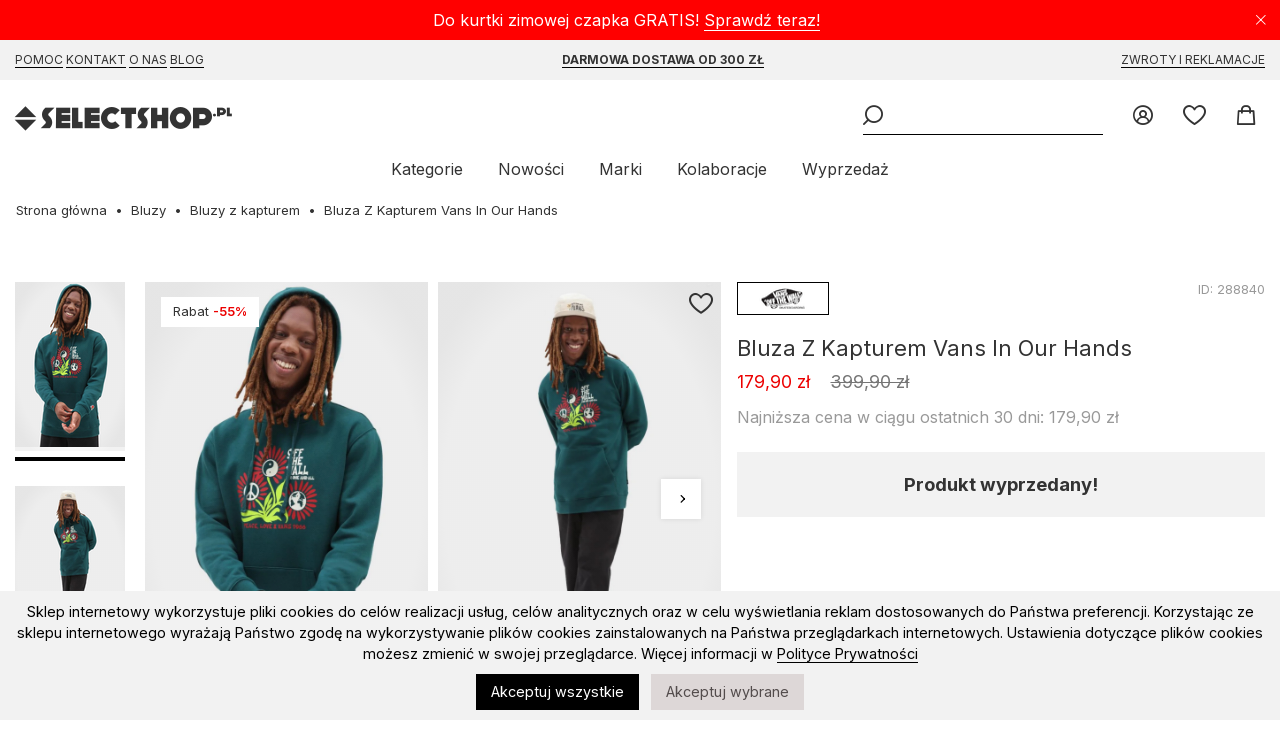

--- FILE ---
content_type: text/html; charset=UTF-8
request_url: https://selectshop.pl/bluza-kaptur-vans-in-our-hands-green-vn0000c160q1
body_size: 10611
content:
<!DOCTYPE html><html lang="pl"><head><title>Bluza Z Kapturem Vans In Our Hands Green VN0000C160Q1 </title><base href="https://selectshop.pl/" /><meta http-equiv="Content-Type" content="text/html; charset=utf-8" /><meta content="index,follow" name="Robots" /><meta http-equiv="Pragma" content="no-cache" /><meta http-equiv="Cache-Control" content="no-cache" /> <meta content="pl" name="Language" /> <link rel="manifest" href="manifest.json" /> <link rel="apple-touch-icon" href="/modpub/_ss/_layout/favicon192.png" /><meta name="keywords" content="Bluza Z Kapturem Vans In Our Hands selectshop.pl Vans" /><meta name="description" content=" Bluza Z Kapturem Vans In Our Hands Green VN0000C160Q1 w selectshop.pl. Najnowsze kolekcje od Nike Sb, Vans, Palto, Carhartt, Kamuflage, Hills, 2005. Duże wyprzedaże. Szybka wysyłka." /> <meta name="viewport" content="width=device-width,initial-scale=1,maximum-scale=5" /> <meta name="theme-color" content="#F2F2F2" /><link rel="canonical" href="https://selectshop.pl/bluza-kaptur-vans-in-our-hands-green-vn0000c160q1" /> <meta property="og:title" content="Bluza Z Kapturem Vans In Our Hands Green VN0000C160Q1" /> <meta property="og:image" content="https://selectshop.pl/modpub/_ss/product/small/102022/288840-ca5ef5.jpg" /> <meta property="og:description" content=" Bluza Z Kapturem Vans In Our Hands Green VN0000C160Q1 w selectshop.pl. Najnowsze kolekcje od Nike Sb, Vans, Palto, Carhartt, Kamuflage, Hills, 2005. Duże wyprzedaże. Szybka wysyłka." /><link rel="search" type="application/opensearchdescription+xml" href="osdd.xml" /> <link rel="icon" href="/modpub/_ss/_layout/favicon.svg" type="image/svg+xml"> <!-- styles (css) --> <link rel="preload" href="/modpub/_ss/_layout/fonts/icomoon.ttf?26" as="font" crossorigin="anonymous" /> <link rel="preconnect" href="https://fonts.gstatic.com" crossorigin /> <link rel="preload" as="style" href="https://fonts.googleapis.com/css2?family=Inter:wght@400;600;700;900&display=swap" /> <link rel="stylesheet" href="https://fonts.googleapis.com/css2?family=Inter:wght@400;600;700;900&display=swap" media="print" onload="this.media='all'" /> <link rel="stylesheet" type="text/css" href="/modpub/_ss/_layout/cache/87c2fdd4e5f5dcf88f89f5035bcfbc83.css?1768961389" defer /> <!-- javascripts (js) --><script type="text/javascript" src="/modpub/_ss/_layout/cache/d3d5825fb94e3a1dc977964b68b88500.js?1768961389" async="async" charset="utf-8"></script> <!-- Google Tag Manager --><script type="text/javascript">/* <![CDATA[ */ (function(w,d,s,l,i){w[l]=w[l]||[];w[l].push({'gtm.start': new Date().getTime(),event:'gtm.js'});var f=d.getElementsByTagName(s)[0], j=d.createElement(s),dl=l!='dataLayer'?'&l='+l:'';j.async=true;j.src= 'https://www.googletagmanager.com/gtm.js?id='+i+dl;f.parentNode.insertBefore(j,f); })(window,document,'script','dataLayer','GTM-P2TPRQ6');
/* ]]> */</script> <!-- End Google Tag Manager --> <script type="text/javascript">/* <![CDATA[ */
(function() { var _qS = document.createElement('script'); _qS.type = 'text/javascript'; _qS.async = true; _qS.src = 'https://qjs.quartic.pl/qjs/e8a2d2ff4a3b47e2.js'; (document.getElementsByTagName('head')[0]||document.getElementsByTagName('body')[0]).appendChild(_qS);
})();
/* ]]> */</script> </head><body class="lang-pl" data-inactivity="2202f" x-data="body()" x-spread="body"> <!-- Google Tag Manager (noscript) --> <noscript><iframe src="https://www.googletagmanager.com/ns.html?id=GTM-P2TPRQ6" height="0" width="0" style="display:none;visibility:hidden"></iframe></noscript> <!-- End Google Tag Manager (noscript) --> <div class="bottom-bar bottom-notice" x-data="cookies()" x-spread="container" x-cloak> <p>Sklep internetowy wykorzystuje pliki cookies do celów realizacji usług, celów analitycznych oraz w celu wyświetlania reklam dostosowanych do Państwa preferencji. Korzystając ze sklepu internetowego wyrażają Państwo zgodę na wykorzystywanie plików cookies zainstalowanych na Państwa przeglądarkach internetowych. Ustawienia dotyczące plików cookies możesz zmienić w swojej przeglądarce. Więcej informacji w <a href="https://selectshop.pl/strona/polityka-prywatnosci"> Polityce Prywatności </a></p> <button id="btn-accept-all" x-on:click.stop="accept('all', $dispatch)" class="cookie-consent-button btn-success">Akceptuj wszystkie</button> <button id="btn-accept-some" x-on:click.stop="accept('some', $dispatch)" class="cookie-consent-button btn-outline">Akceptuj wybrane</button> <!-- <button id="btn-reject-all" x-on:click.stop="accept('none', $dispatch)" class="cookie-consent-button btn-grayscale">Odrzuć wszystkie</button> --> <div class="cookie-consent-options" x-show="options"> <label><input id="consent-necessary" x-model="settings.necessary" type="checkbox" value="Wymagane" disabled>Wymagane</label> <label><input id="consent-analytics" x-model="settings.analytics" type="checkbox" value="Analityka">Analityka</label> <label><input id="consent-preferences" x-model="settings.preferences" type="checkbox" value="Ustawienia">Ustawienia</label> <label><input id="consent-marketing" x-model="settings.marketing" type="checkbox" value="Marketing">Marketing</label> </div> </div> <header x-data="header()" x-spread="header" x-init="init($dispatch)"> <div class="top-bar top-notice" x-data="notification('n_f2952a3a7c52b46a1634f7a33516e2e8')" x-spread="container"> <a class="icon-close" x-spread="close"><span>Close</span></a> <p>Do kurtki zimowej czapka GRATIS! <a href="https://selectshop.pl/strona/czapka-gratis">Sprawdź teraz!</a></p> </div> <div class="top-bar top-links"> <div class="inner"> <p><a href="/strona/pomoc/jak-kupowac">Pomoc</a> <a href="/strona/kontakt">Kontakt</a> <a href="/strona/onas">O Nas</a> <a href="/strona/select-blog"> Blog</a></p><p><a href="/strona/pomoc/wysylka"><strong>Darmowa dostawa od 300 zł</strong></a></p><p><a href="/strona/pomoc/zwroty-reklamacje">Zwroty i reklamacje</a></p> </div> </div> <div class="inner"> <p class="header"><a title="skateshop internetowy" href="https://selectshop.pl/" class="icon-selectshop"><span>mega skateshop online</span></a></p> <ul class="header-menu"> <li class="header-link"><a href="/account" class="icon-login"> <span class="text">Zaloguj</span> </a></li> <li class="header-link" x-data="wishlist()"><a href="/wishlist" class="icon-fav"> <span class="text">Ulubione</span> <span class="qty" x-spread="qty" x-cloak></span> </a></li> <li class="header-link" x-data="cart($el)" x-spread="li"><a id="cart-top-button" href="/cart" class="icon-cart active" data-fk="c4b5d4d976" data-wishlist="0," x-spread="button"> <span class="text">Koszyk</span> </a><div class="box" x-spread="container" x-cloak> <div class="container"> </div></div><!-- This page took 0.00065302848815918 seconds to process --></li> </ul> <div class="header-search" x-ref="search"> <button class="header-burger icon-burger" aria-label="Menu" x-spread="burger"><span>Menu</span></button> <form class="header-search-form" x-data="search()" x-init="init($dispatch)" action="/szukaj" method="post" autocomplete="off"> <fieldset> <p><input class="header-search-phrase" type="search" x-spread="phrase" name="keyword" title="Słowo kluczowe" placeholder="Słowo kluczowe"><button x-spread="button" class="icon-search header-search-go"><span>Wyszukaj</span></button> </fieldset> </form> </div> <nav> <ul> <li><a href="#" x-spread="categories">Kategorie</a></li> <li><a href="/products/new">Nowości</a></li> <li><a href="/marki">Marki</a></li> <li class="additional"><a href="/kolaboracje">Kolaboracje</a> <li><a href="/products/promoted">Wyprzedaż</a></li> </ul> </nav> </div> </header> <nav class="categories" x-data="categories()" x-spread="navigation" x-cloak> <a href="#" x-spread="close" class="icon-close"><span>Close</span></a><ul class="mobile-only"><li><a href="/products/new">Nowości</a></li><li><a href="/marki">Marki</a></li><li><a href="/kolaboracje">Kolaboracje</a><li><a href="/products/promoted">Wyprzedaż</a></li></ul><ul class="topmenu"><li class="category" x-data="menu('main')"><a class="category" href="/buty" x-spread="link">Buty</a><ul class="submenu" x-spread="submenu"> <li class="subcategory"><a class="subcategory" href="/wszystkie-buty">Wszystkie Buty</a></li> <li class="subcategory"><a class="subcategory" href="/buty-buty">Buty sportowe</a></li> <li class="subcategory"><a class="subcategory" href="/buty-buty-zima">Buty zimowe</a></li> <li class="subcategory"><a class="subcategory" href="/buty-japonki">Klapki/Japonki</a></li> <li class="subcategory"><a class="subcategory" href="/vans-old-skool">Vans Old Skool</a></li> <li class="subcategory"><a class="subcategory" href="/nike-blazer">Nike Blazer</a></li></ul></li> <li class="category" x-data="menu('main')"><a class="category" href="/koszulki-sm" x-spread="link">Koszulki</a><ul class="submenu" x-spread="submenu"> <li class="subcategory"><a class="subcategory" href="/koszulki-t-shirty">T-shirty</a></li> <li class="subcategory"><a class="subcategory" href="/tank-top">Tank Top</a></li></ul></li> <li class="category" x-data="menu('main')"><a class="category" href="/koszule" x-spread="link">Koszule</a></li> <li class="category" x-data="menu('main')"><a class="category" href="/longsleeve" x-spread="link">Longsleeve</a></li> <li class="category" x-data="menu('main')"><a class="category" href="/bluzy" x-spread="link">Bluzy</a><ul class="submenu" x-spread="submenu"> <li class="subcategory"><a class="subcategory" href="/wszystkie-bluzy">Wszystkie bluzy</a></li> <li class="subcategory"><a class="subcategory" href="/bluzy-bluzy-kaptur-zip">Bluzy rozpinane</a></li> <li class="subcategory"><a class="subcategory" href="/bluzy-bluzy-kaptur">Bluzy z kapturem</a></li> <li class="subcategory"><a class="subcategory" href="/bluzy-bluzy-bez-kaptura">Bluzy bez kaptura</a></li> <li class="subcategory"><a class="subcategory" href="/bluzy-polar">Bluzy polarowe</a></li></ul></li> <li class="category" x-data="menu('main')"><a class="category" href="/swetry" x-spread="link">Swetry</a></li> <li class="category" x-data="menu('main')"><a class="category" href="/kurtki" x-spread="link">Kurtki</a><ul class="submenu" x-spread="submenu"> <li class="subcategory"><a class="subcategory" href="/kurtki-kurtki-zima">Zimowe</a></li> <li class="subcategory"><a class="subcategory" href="/kurtki-kurtki-przejsciowki">Przejściówki</a></li> <li class="subcategory"><a class="subcategory" href="/tnf-nuptse">The North Face Nuptse</a></li> <li class="subcategory"><a class="subcategory" href="/the-north-face">The North Face</a></li></ul></li> <li class="category" x-data="menu('main')"><a class="category" href="/szorty" x-spread="link">Szorty</a><ul class="submenu" x-spread="submenu"> <li class="subcategory"><a class="subcategory" href="/wszystkie-szorty">Wszystkie Szorty</a></li> <li class="subcategory"><a class="subcategory" href="/jorts">Jorts</a></li> <li class="subcategory"><a class="subcategory" href="/szorty-materialowe">Szorty materiałowe</a></li> <li class="subcategory"><a class="subcategory" href="/szorty-jeans">Szorty Jeansowe</a></li> <li class="subcategory"><a class="subcategory" href="/szorty-boardshort">Boardshorty</a></li></ul></li> <li class="category" x-data="menu('main')"><a class="category" href="/spodnie" x-spread="link">Spodnie</a><ul class="submenu" x-spread="submenu"> <li class="subcategory"><a class="subcategory" href="/wszystkie-spodnie">Wszystkie Spodnie</a></li> <li class="subcategory"><a class="subcategory" href="/jogger">Joggery</a></li> <li class="subcategory"><a class="subcategory" href="/spodnie-jeans">Jeansy</a></li> <li class="subcategory"><a class="subcategory" href="/baggy">Spodnie Baggy</a></li> <li class="subcategory"><a class="subcategory" href="/spodnie-material">Spodnie materiałowe</a><ul class="subsubmenu"> <li class="subcategory"><a class="subcategory" href="/spodnie-material-sport">Spodnie dresowe</a></li> <li class="subcategory"><a class="subcategory" href="/spodnie-material-chino-bojowka">Spodnie Chino / Bojówki</a></li></ul></li> <li class="subcategory"><a class="subcategory" href="/spodnie-polar-big-boy">Spodnie Polar Big Boy</a></li></ul></li> <li class="category" x-data="menu('main')"><a class="category" href="/czapki" x-spread="link">Czapki</a><ul class="submenu" x-spread="submenu"> <li class="subcategory"><a class="subcategory" href="/czapki-czapki-zima">Czapki zimowe</a></li> <li class="subcategory"><a class="subcategory" href="/szaliki">Szaliki</a></li> <li class="subcategory"><a class="subcategory" href="/rekawiczki">Rękawiczki zimowe</a></li> <li class="subcategory"><a class="subcategory" href="/czapki-czapki-daszek">Czapki z daszkiem</a><ul class="subsubmenu"> <li class="subcategory"><a class="subcategory" href="/snapback">Snapback</a></li> <li class="subcategory"><a class="subcategory" href="/fullcap">Full cap</a></li> <li class="subcategory"><a class="subcategory" href="/trucker">Trucker</a></li> <li class="subcategory"><a class="subcategory" href="/5panel">5panel</a></li></ul></li> <li class="subcategory"><a class="subcategory" href="/czapki-inne">Bandany / Kominiarki</a></li> <li class="subcategory"><a class="subcategory" href="/kapelusze">Kapelusze</a></li></ul></li> <li class="category" x-data="menu('main')"><a class="category" href="/plecaki" x-spread="link">Plecaki / Torby</a><ul class="submenu" x-spread="submenu"> <li class="subcategory"><a class="subcategory" href="/plecaki-plecaki">Plecaki</a></li> <li class="subcategory"><a class="subcategory" href="/chest-rigi">Chest Rigi</a></li> <li class="subcategory"><a class="subcategory" href="/plecaki-nerki">Nerki</a></li> <li class="subcategory"><a class="subcategory" href="/plecaki-torby">Torby</a></li> <li class="subcategory"><a class="subcategory" href="/plecaki-vans">Plecaki Vans</a></li></ul></li> <li class="category" x-data="menu('main')"><a class="category" href="/akcesoria" x-spread="link">Akcesoria</a><ul class="submenu" x-spread="submenu"> <li class="subcategory"><a class="subcategory" href="/akcesoria-okulary">Okulary przeciwsłoneczne</a></li> <li class="subcategory"><a class="subcategory" href="/akcesoria-paski">Paski</a></li> <li class="subcategory"><a class="subcategory" href="/akcesoria-portfele">Portfele</a></li> <li class="subcategory"><a class="subcategory" href="/akcesoria-bielizna">Bielizna</a></li> <li class="subcategory"><a class="subcategory" href="/akcesoria-skarpety">Skarpety</a></li> <li class="subcategory"><a class="subcategory" href="/akcesoria-inne">Inne</a><ul class="subsubmenu"> <li class="subcategory"><a class="subcategory" href="/akcesoria-inne-przypinki">Przypinki</a></li> <li class="subcategory"><a class="subcategory" href="/bizuteria">Biżuteria</a></li></ul></li></ul></li> <li class="category" x-data="menu('main')"><a class="category yellow" href="/kolaboracje" x-spread="link">Kolaboracje</a><ul class="submenu" x-spread="submenu"> <li class="subcategory"><a class="subcategory" href="/element-x-star-wars">Element X Star Wars</a></li> <li class="subcategory"><a class="subcategory" href="/primitive-x-marvel">Primitive X Marvel</a></li> <li class="subcategory"><a class="subcategory" href="/thrasher-magazine-x-antihero">Thrasher Magazine X Antihero</a></li> <li class="subcategory"><a class="subcategory" href="/thrasher-x-toy-machine">Thrasher x Toy Machine</a></li> <li class="subcategory"><a class="subcategory" href="/new-era-x-squid-game">New Era x Squid Game</a></li></ul></li> <li class="category" x-data="menu('main')"><a class="category" href="/deskorolka" x-spread="link">Deskorolka</a><ul class="submenu" x-spread="submenu"> <li class="subcategory"><a class="subcategory" href="/deskorolka-blaty-decki">Blaty do deskorolki</a></li> <li class="subcategory"><a class="subcategory" href="/deskorolka-komplety">Kompletne deskorolki</a></li> <li class="subcategory"><a class="subcategory" href="/deskorolka-traki">Trucki do deskorolki</a></li> <li class="subcategory"><a class="subcategory" href="/deskorolka-kola">Kółka do deskorolki</a></li> <li class="subcategory"><a class="subcategory" href="/deskorolka-gumki">Gumki do trucków</a></li> <li class="subcategory"><a class="subcategory" href="/deskorolka-podkladki">Podkładki pod trucków</a></li> <li class="subcategory"><a class="subcategory" href="/lozyska">Łożyska do deskorolki</a></li> <li class="subcategory"><a class="subcategory" href="/deskorolka-montazowki">Montażówki do deskorolki</a></li> <li class="subcategory"><a class="subcategory" href="/deskorolka-kingpiny">Kingpiny do deskorolki</a></li> <li class="subcategory"><a class="subcategory" href="/papier">Grip tape</a></li> <li class="subcategory"><a class="subcategory" href="/deskorolka-akcesoria">Narzędzia/akcesoria</a></li></ul></li> <li class="category" x-data="menu('main')"><a class="category" href="/snowboard" x-spread="link">Snowboard</a><ul class="submenu" x-spread="submenu"> <li class="subcategory"><a class="subcategory" href="/snowboard-buty">Buty snowboardowe</a></li> <li class="subcategory"><a class="subcategory" href="/snowboard-spodnie-snowboard">Spodnie snowboardowe</a></li> <li class="subcategory"><a class="subcategory" href="/snowboard-gogle">Gogle snowboardowe</a></li> <li class="subcategory"><a class="subcategory" href="/snowboard-kaski">Kaski snowboardowe</a></li> <li class="subcategory"><a class="subcategory" href="/snowboard-odziez-termiczna">Odzież termiczna</a><ul class="subsubmenu"> <li class="subcategory"><a class="subcategory" href="/snowboard-odziez-termiczna-bluzy-termoaktywne">Bluzy snowboardowe</a></li> <li class="subcategory"><a class="subcategory" href="/snowboard-odziez-termiczna-longsleeve-thermo">Longsleeve termiczne</a></li> <li class="subcategory"><a class="subcategory" href="/snowboard-odziez-termiczna-spodnie-termoaktywne">Spodnie termoaktywne</a></li></ul></li> <li class="subcategory"><a class="subcategory" href="/snowboard-skarpety">Skarpety snowboardowe</a></li> <li class="subcategory"><a class="subcategory" href="/snowboard-inne">Narzędzia/akcesoria</a></li> <li class="subcategory"><a class="subcategory" href="/bandany-kominiarki">Bandany / Kominiarki / Kapelusze</a></li></ul></li> <li class="category" x-data="menu('main')"><a class="category" href="/karty-podarunkowe" x-spread="link">Karty Podarunkowe</a><ul class="submenu" x-spread="submenu"> <li class="subcategory"><a class="subcategory" href="/karty-podarunkowe-online">Online</a></li> <li class="subcategory"><a class="subcategory" href="/karty-podarunkowe-stacjonarne">Stacjonarne</a></li></ul></li> <li class="category" x-data="menu('main')"><a class="category" href="/czapka-gratis" x-spread="link">Czapka GRATIS</a></li></ul> </nav><!-- This page took 0.018831968307495 seconds to process --> <main class="std m-product"><ul class="breadcrumbs common" itemscope itemtype="https://schema.org/BreadcrumbList"><li><a href="/">Strona główna</a></li> <li itemprop="itemListElement" itemscope itemtype="https://schema.org/ListItem"><a href="/bluzy" itemprop="item"><span itemprop="name">Bluzy</span></a><meta itemprop="position" content="1" /></li> <li itemprop="itemListElement" itemscope itemtype="https://schema.org/ListItem"><a href="/bluzy-bluzy-kaptur" itemprop="item"><span itemprop="name">Bluzy z kapturem</span></a><meta itemprop="position" content="2" /></li> <li class="product">Bluza Z Kapturem Vans In Our Hands</li></ul> <div class="messages-container" x-data="messages()" x-spread="container"> </div> <article class="product-view wide" itemscope itemtype="https://schema.org/Product" x-data="productView()"> <div class="product-gallery"> <div class="sticky" x-spread="sticky"> <div class="product-thumbnails" x-data="productThumbnails()" x-init="init()"> <div class="viewport" x-spread="viewport"> <ul x-spread="list"> <li class="image-thumb selected"><span><img width="110" height="165" loading="lazy" alt="Bluza Z Kapturem Vans In Our Hands" src="https://selectshop.pl/cdn-cgi/image/width=110,quality=100,format=auto//modpub/product/102022/288840-ca5ef5.jpg" srcset="https://selectshop.pl/cdn-cgi/image/width=110,quality=100,format=auto//modpub/product/102022/288840-ca5ef5.jpg 110w, https://selectshop.pl/cdn-cgi/image/width=220,quality=100,format=auto//modpub/product/102022/288840-ca5ef5.jpg 220w" sizes="110px" /></span> <li class="image-thumb "><span><img width="110" height="165" loading="lazy" alt="Bluza Z Kapturem Vans In Our Hands" src="https://selectshop.pl/cdn-cgi/image/width=110,quality=100,format=auto//modpub/product/102022/288840-ed3712.jpg" srcset="https://selectshop.pl/cdn-cgi/image/width=110,quality=100,format=auto//modpub/product/102022/288840-ed3712.jpg 110w, https://selectshop.pl/cdn-cgi/image/width=220,quality=100,format=auto//modpub/product/102022/288840-ed3712.jpg 220w" sizes="110px" /></span> <li class="image-thumb "><span><img width="110" height="165" loading="lazy" alt="Bluza Z Kapturem Vans In Our Hands" src="https://selectshop.pl/cdn-cgi/image/width=110,quality=100,format=auto//modpub/product/102022/288840-55043f.jpg" srcset="https://selectshop.pl/cdn-cgi/image/width=110,quality=100,format=auto//modpub/product/102022/288840-55043f.jpg 110w, https://selectshop.pl/cdn-cgi/image/width=220,quality=100,format=auto//modpub/product/102022/288840-55043f.jpg 220w" sizes="110px" /></span> </ul> </div> <button x-spread="prev" class="page prev" aria-label="Poprzednie" type="button"> <span aria-hidden="true">Poprzednie</span> </button> <button x-spread="next" class="page next" aria-label="Następne" type="button"> <span aria-hidden="true">Następne</span> </button> </div> <div class="product-images" x-spread="productImages"> <ul class="list-extras-list"> <li class="list-extras-holder">Rabat <span class="list-percent-holder">-55%</span></li> </ul> <a href="" class="wishlist icon-wishlist" x-spread="wishlist" data-product="288840"><span class="text">Add to wishlist</span></a> <div class="viewport" x-ref="viewport"> <ul class="images" x-ref="images"> <li class="image-medium selected"> <img width="710" height="1065" loading="lazy" alt="Bluza Z Kapturem Vans In Our Hands" itemprop="image" src="https://selectshop.pl/cdn-cgi/image/width=320,quality=100,format=auto//modpub/product/102022/288840-ca5ef5.jpg" srcset="https://selectshop.pl/cdn-cgi/image/width=320,quality=100,format=auto//modpub/product/102022/288840-ca5ef5.jpg 320w, https://selectshop.pl/cdn-cgi/image/width=480,quality=100,format=auto//modpub/product/102022/288840-ca5ef5.jpg 480w, https://selectshop.pl/cdn-cgi/image/width=640,quality=100,format=auto//modpub/product/102022/288840-ca5ef5.jpg 640w, https://selectshop.pl/cdn-cgi/image/width=1280,quality=100,format=auto//modpub/product/102022/288840-ca5ef5.jpg 1280w, https://selectshop.pl/cdn-cgi/image/width=2048,quality=100,format=auto//modpub/product/102022/288840-ca5ef5.jpg 2048w" sizes="(max-width: 1024px) 100vw, 710px" /> </li> <li class="image-medium "> <img width="710" height="1065" loading="lazy" alt="Bluza Z Kapturem Vans In Our Hands" x-data="productColourViewer($el)" x-spread="spread" src="https://selectshop.pl/cdn-cgi/image/width=320,quality=100,format=auto//modpub/product/102022/288840-ed3712.jpg" srcset="https://selectshop.pl/cdn-cgi/image/width=320,quality=100,format=auto//modpub/product/102022/288840-ed3712.jpg 320w, https://selectshop.pl/cdn-cgi/image/width=480,quality=100,format=auto//modpub/product/102022/288840-ed3712.jpg 480w, https://selectshop.pl/cdn-cgi/image/width=640,quality=100,format=auto//modpub/product/102022/288840-ed3712.jpg 640w, https://selectshop.pl/cdn-cgi/image/width=1280,quality=100,format=auto//modpub/product/102022/288840-ed3712.jpg 1280w, https://selectshop.pl/cdn-cgi/image/width=2048,quality=100,format=auto//modpub/product/102022/288840-ed3712.jpg 2048w" sizes="(max-width: 1024px) 100vw, 710px" /> </li> <li class="image-medium "> <img width="710" height="1065" loading="lazy" alt="Bluza Z Kapturem Vans In Our Hands" src="https://selectshop.pl/cdn-cgi/image/width=320,quality=100,format=auto//modpub/product/102022/288840-55043f.jpg" srcset="https://selectshop.pl/cdn-cgi/image/width=320,quality=100,format=auto//modpub/product/102022/288840-55043f.jpg 320w, https://selectshop.pl/cdn-cgi/image/width=480,quality=100,format=auto//modpub/product/102022/288840-55043f.jpg 480w, https://selectshop.pl/cdn-cgi/image/width=640,quality=100,format=auto//modpub/product/102022/288840-55043f.jpg 640w, https://selectshop.pl/cdn-cgi/image/width=1280,quality=100,format=auto//modpub/product/102022/288840-55043f.jpg 1280w, https://selectshop.pl/cdn-cgi/image/width=2048,quality=100,format=auto//modpub/product/102022/288840-55043f.jpg 2048w" sizes="(max-width: 1024px) 100vw, 710px" /> </li> </ul> </div> <div class="dots"></div> <script type="text/template" id="dot-template"> <button class="dot" type="button"><span class="text"></span></button> </script> <button x-spread="prev" class="page prev" aria-label="Poprzednie" type="button"> <span aria-hidden="true">Poprzednie</span> </button> <button x-spread="next" class="page next" aria-label="Następne" type="button"> <span aria-hidden="true">Następne</span> </button> </div> </div> </div> <div class="product-info"> <div class="info" id="p288840"> <a itemprop="brand" itemtype="https://schema.org/Brand" itemscope class="brand" href="/brands/products/vans" itemprop="brand"> <meta itemprop="name" content="Vans" /> <img loading="lazy" alt="Vans" src="https://selectshop.pl/cdn-cgi/image/width=80,quality=100,format=auto/modpub/feature/052021/5-f1e.jpg" width="80" height="21" srcset="https://selectshop.pl/cdn-cgi/image/width=80,quality=100,format=auto/modpub/feature/052021/5-f1e.jpg 80w, https://selectshop.pl/cdn-cgi/image/width=160,quality=100,format=auto/modpub/feature/052021/5-f1e.jpg 160w" sizes="80px" /> </a> <span class="product-id"> ID: <span id="product-id" itemprop="identifier" content="mpn:288840">288840</span> </span> </div> <h1 itemprop="name">Bluza Z Kapturem Vans In Our Hands</h1> <meta itemprop="category" content="Bluzy &gt; Bluzy z kapturem" /> <div class="prices"> <span class="price promotion">179,90 zł</span> <span class="price old">399,90 zł</span> </div> <div class="price-lowest"> Najniższa cena w ciągu ostatnich 30 dni: 179,90 zł </div> <div class="product-actions no-colors" itemprop="offers" itemscope itemtype="https://schema.org/Offer"> <meta itemprop="price" content="179.9" /> <meta itemprop="priceCurrency" content="PLN" /> <link itemprop="availability" href="https://schema.org/OutOfStock" /> <div class="sold"><span>Produkt wyprzedany!</span></div> </div> <div class="product-banners"> <div class="banner"> <a target="_blank" href="https://selectshop.pl/strona/czapka-gratis"> <img loading="lazy" alt="BANER NA KARCIE PRODUKTU - Sezon" src="https://selectshop.pl/cdn-cgi/image/width=328,quality=100,format=auto/modpub/banner/111-a5271b54.png" width="328" height="46" srcset="https://selectshop.pl/cdn-cgi/image/width=328,quality=100,format=auto/modpub/banner/111-a5271b54.png 328w, https://selectshop.pl/cdn-cgi/image/width=560,quality=100,format=auto/modpub/banner/111-a5271b54.png 560w, https://selectshop.pl/cdn-cgi/image/width=656,quality=100,format=auto/modpub/banner/111-a5271b54.png 656w, https://selectshop.pl/cdn-cgi/image/width=1120,quality=100,format=auto/modpub/banner/111-a5271b54.png 1120w, https://selectshop.pl/cdn-cgi/image/width=1312,quality=100,format=auto/modpub/banner/111-a5271b54.png 1312w" sizes="(max-width: 1720px) 90vw, 560px" /> <span><span><!-- text --></span></span> </a> </div> <div class="banner"> <a target="_blank" href="https://selectshop.pl/products/promoted"> <img loading="lazy" alt="BANER NA KARCIE PRODUKTU - Mystery Box" src="https://selectshop.pl/cdn-cgi/image/width=328,quality=100,format=auto/modpub/banner/107-1adfe75a.jpg" width="328" height="46" srcset="https://selectshop.pl/cdn-cgi/image/width=328,quality=100,format=auto/modpub/banner/107-1adfe75a.jpg 328w, https://selectshop.pl/cdn-cgi/image/width=560,quality=100,format=auto/modpub/banner/107-1adfe75a.jpg 560w, https://selectshop.pl/cdn-cgi/image/width=656,quality=100,format=auto/modpub/banner/107-1adfe75a.jpg 656w, https://selectshop.pl/cdn-cgi/image/width=1120,quality=100,format=auto/modpub/banner/107-1adfe75a.jpg 1120w, https://selectshop.pl/cdn-cgi/image/width=1312,quality=100,format=auto/modpub/banner/107-1adfe75a.jpg 1312w" sizes="(max-width: 1720px) 90vw, 560px" /> <span><span><!-- text --></span></span> </a> </div> <div class="banner"> <a target="_blank" href="https://selectshop.pl/kurtki"> <img loading="lazy" alt="BANER NA KARCIE PRODUKTU - Aktualny Kod" src="https://selectshop.pl/cdn-cgi/image/width=328,quality=100,format=auto/modpub/banner/106-eff53f8a.jpg" width="328" height="46" srcset="https://selectshop.pl/cdn-cgi/image/width=328,quality=100,format=auto/modpub/banner/106-eff53f8a.jpg 328w, https://selectshop.pl/cdn-cgi/image/width=560,quality=100,format=auto/modpub/banner/106-eff53f8a.jpg 560w, https://selectshop.pl/cdn-cgi/image/width=656,quality=100,format=auto/modpub/banner/106-eff53f8a.jpg 656w, https://selectshop.pl/cdn-cgi/image/width=1120,quality=100,format=auto/modpub/banner/106-eff53f8a.jpg 1120w, https://selectshop.pl/cdn-cgi/image/width=1312,quality=100,format=auto/modpub/banner/106-eff53f8a.jpg 1312w" sizes="(max-width: 1720px) 90vw, 560px" /> <span><span><!-- text --></span></span> </a> </div> </div> <div class="sections"> <div class="section-item" x-data="sections('product', true)" x-init="responsive($dispatch)"> <h2 x-spread="header">Szczegóły</h2> <div class="section-details" x-spread="content" itemprop="description"> <p>Bluza Vans z nadrukiem na przodzie w kolorze zielonym.</p>&#13;<ul>&#13;<li>Materiał: 88% bawełna, 12% poliester, 320gm</li>&#13;<li>Bluza z kapturem,</li>&#13;<li>Kaptur ze ściągaczem,</li>&#13;<li>Na przodzie nadruk.</li>&#13;<li>Kolor: Green</li>&#13;<li>Prosty i wygodny krój,</li>&#13;<li>Duża kieszeń kangurka na przodzie,</li>&#13;<li>Kod: VN0000C160Q1</li>&#13;</ul> </div> </div> <div class="section-item" x-data="sections('product')" x-init="responsive($dispatch)"> <h2 x-spread="header">Tabela rozmiarów</h2> <div class="section-details" x-spread="content"> <p class="header">MEN Tabela Uniwersalna (+/-2cm)</p> <div class="table"> <table> <tbody> <tr> <th>Rozmiar</th><th>Długość całkowita [cm]</th><th>Szerokość pod pachami [cm]</th></tr> <tr> <th>XS</th><td>70</td><td>48-52</td></tr> <tr> <th>S</th><td>72.5</td><td>52-54</td></tr> <tr> <th>M</th><td>75</td><td>54-58</td></tr> <tr> <th>L</th><td>78</td><td>61-62</td></tr> <tr> <th>XL</th><td>81</td><td>62-63</td></tr> <tr> <th>XXL</th><td>83</td><td>63-64</td></tr> </tbody> </table> </div> <p class="header">WOMEN Tabela Uniwersalna (+/-1cm)</p> <div class="table"> <table> <tbody> <tr> <th>Rozmiar</th><th>BIUST (CM) </th><th>TALIA (CM) </th><th>BIODRA (CM) </th></tr> <tr> <th>XS</th><td>79-83,5</td><td>60-64,5</td><td>984-88,5</td></tr> <tr> <th>S</th><td>84-88,5</td><td>65-69,5</td><td>89-93,5</td></tr> <tr> <th>M</th><td>89-94,5</td><td>70-75,5</td><td>94-99,5</td></tr> <tr> <th>L</th><td>95-98,5</td><td>76-79,5</td><td>100-103,5</td></tr> <tr> <th>XL</th><td>99-102,5</td><td>80-83,5</td><td>104-107,5</td></tr> </tbody> </table> </div> <p class="header">KIDS Tabela Uniwersalna (+/-1cm)</p> <div class="table"> <table> <tbody> <tr> <th>Rozmiar</th><th>WIEK </th><th>WZROST (CM)</th><th>PIERŚ (CM)</th><th>TALIA (CM)</th><th>BIODRA (CM)</th></tr> <tr> <th>S</th><td>8-10</td><td>129-139,5</td><td>66-70</td><td>61-64,5</td><td>70,5-74</td></tr> <tr> <th>M</th><td>10-12</td><td>139,5-151</td><td>70-74</td><td>64,5-68,5</td><td>74-78,5</td></tr> <tr> <th>L</th><td>12-14</td><td>151-165</td><td>74-82</td><td>68,5-73,5</td><td>78,5-86</td></tr> <tr> <th>XL</th><td>14+</td><td>165-173</td><td>82-87,5</td><td>73,5-77,5</td><td>86-92</td></tr> </tbody> </table> </div> </div> </div> <div class="section-item" x-data="sections('product')" x-init="responsive($dispatch)"> <h2 x-spread="header">Wymiana i Zwrot</h2> <div class="section-details section-returns" x-spread="content"> <p>Każdy produkt kupiony w selectshop.pl, możesz zwrócić lub wymienić, bez podawania przyczyny do 14 dni od momentu otrzymania przesyłki.</p><ol> <li> <a href="" class="icon-pp-returns"></a> <p>Wygodne zwroty<br /> <a href="/strona/wygodne-zwroty">Czytaj więcej</a></p> </li> <li> <span class="icon-pp-form"></span> <p>Pobierz formularz zwrotu/wymiany<br /> <a href="https://selectshop.pl/modpub/files/Zwroty-wymiany/Wymiana%20i%20zwrot%20towaru%20Selectshop_1.pdf">Pobierz</a></p> </li> </ol> </div> </div> <div class="section-item" x-data="sections('product')" x-init="responsive($dispatch)"> <h2 x-spread="header">Dane produktu</h2> <div class="section-details section-md" x-spread="content"> <dl> <dt>Numer artykułu</dt> <dd>288840</dd></dl><div class="table"> <table> <tr> <th>Wariant</th> <th>EAN</th> </tr> </table></div><!-- brand: product-data-vans --><h3>Informacje o producencie</h3><p>VF International SAGL.</p><p>Via Laveggio 5</p><p>Stabio</p><p>Switzerland</p><p>https://www.vans.de/hilfe/kontakt.html</p><!-- This page took 0.0037498474121094 seconds to process --> </div> </div> </div> </div> </article> <!-- recommended --> <div class="products-wrapper" x-data="recommend('2209m','288840', )" x-spread="products" x-init="init"> <h2>Inni klienci sprawdzili również</h2> <a href="/" class="more">Czytaj więcej</a> <div class="products-container"> <template x-if="data.products"> <div class="viewport" x-ref="viewport"> <ul class="products" id="products-list" x-ref="products"> <template x-for="(item, index) in data.products" :key="index"> <li x-bind:data-json="JSON.stringify(item)"> <div class="product" x-data="product(JSON.parse($el.parentElement.dataset.json))" x-spread="product" x-init="init"> <a class="wishlist icon-wishlist" x-cloak x-bind:data-product="item.product_id" x-spread="wishlist"><span>Dodaj do ulubionych</span></a> <a x-bind:href="item.link" class="image" x-html="item.image"></a> <div class="details" x-spread="details"> <h2 x-bind:id="'p' + item.product_id"><a x-bind:href="item.link" x-text="item.title"></a></h2> <span class="price" x-html="item.price"></span> <div class="product-sizes" x-text="item.sizes" x-show="item.sizes"></div> <template x-if="item.cross_selling"> <div class="product-colors"> <ol x-ref="colors" x-spread="colorsContainer"> <template x-for="(color2, index2) in item.cross_selling" :key="index2"> <li x-spread="color" x-bind:data-product="color2.product_id" x-bind:data-src="color2.large.src" x-bind:data-srcset="color2.large.srcset"> <a x-bind:href="color2.link" x-html="color2.small"></a> </li> </template> </ol> <a class="more-colors left" x-spread="colorLeft"></a> <a class="more-colors right" x-spread="colorsRight"></a> </div> </template> </div> </div> </li> </template> </ul> </div> </template> <button x-spread="prev" class="page prev" aria-label="Poprzednie" type="button"> <span aria-hidden="true">Poprzednie</span> </button> <button x-spread="next" class="page next" aria-label="Następne" type="button"> <span aria-hidden="true">Następne</span> </button> </div> </div><div class="products-wrapper" x-data="recommend('220an','288840', )" x-spread="products" x-init="init"> <h2>Inni klienci kupili również</h2> <a href="/" class="more">Czytaj więcej</a> <div class="products-container"> <template x-if="data.products"> <div class="viewport" x-ref="viewport"> <ul class="products" id="products-list" x-ref="products"> <template x-for="(item, index) in data.products" :key="index"> <li x-bind:data-json="JSON.stringify(item)"> <div class="product" x-data="product(JSON.parse($el.parentElement.dataset.json))" x-spread="product" x-init="init"> <a class="wishlist icon-wishlist" x-cloak x-bind:data-product="item.product_id" x-spread="wishlist"><span>Dodaj do ulubionych</span></a> <a x-bind:href="item.link" class="image" x-html="item.image"></a> <div class="details" x-spread="details"> <h2 x-bind:id="'p' + item.product_id"><a x-bind:href="item.link" x-text="item.title"></a></h2> <span class="price" x-html="item.price"></span> <div class="product-sizes" x-text="item.sizes" x-show="item.sizes"></div> <template x-if="item.cross_selling"> <div class="product-colors"> <ol x-ref="colors" x-spread="colorsContainer"> <template x-for="(color2, index2) in item.cross_selling" :key="index2"> <li x-spread="color" x-bind:data-product="color2.product_id" x-bind:data-src="color2.large.src" x-bind:data-srcset="color2.large.srcset"> <a x-bind:href="color2.link" x-html="color2.small"></a> </li> </template> </ol> <a class="more-colors left" x-spread="colorLeft"></a> <a class="more-colors right" x-spread="colorsRight"></a> </div> </template> </div> </div> </li> </template> </ul> </div> </template> <button x-spread="prev" class="page prev" aria-label="Poprzednie" type="button"> <span aria-hidden="true">Poprzednie</span> </button> <button x-spread="next" class="page next" aria-label="Następne" type="button"> <span aria-hidden="true">Następne</span> </button> </div> </div> <!-- fbq --> <script type="text/javascript"> setTimeout(function(){ if(typeof(fbq) != 'undefined') { fbq('track', 'ViewContent', {"content_name":"Bluza Z Kapturem Vans In Our Hands","content_category":"Bluzy > Bluzy z kapturem","content_ids":["BK-VAN-INOURHAND\/*\/DBUTL"],"content_type":"product","value":179.9,"currency":"PLN"}); } }, 2000); </script> </main> <footer> <form action="/newsletter" method="post" class="newsletter"> <div class="col info"> <p class="header">Ej Ty!</p> <p class="description">Wpisuj maila i zgarniaj info o najnowszych dropach i promkach!</p> </div> <ol class="col"> <li>Nowości</li> <li>Zniżki %</li> <li>Wyprzedaże %</li> </ol> <fieldset class="col"> <p><label for="hnl_email">Email:</label><input type="text" name="email" id="hnl_email" title="Email" placeholder="Email" /> <button type="submit"> Zapisz </button> </p> </fieldset> </form> <div class="footer"> <div class="col menu"> <ul> <li><a href="strona/pomoc/jak-kupowac">Jak kupować?</a></li> <li><a href="strona/pomoc/wysylka">Wysyłka</a></li> <li><a href="strona/pomoc/zwroty-reklamacje">Zwroty i reklamacje</a></li> <li><a href="strona/pomoc/platnosci">Płatności</a></li> <li><a href="strona/pomoc/faq">FAQ</a></li> </ul> </div> <div class="col menu"> <ul> <li><a href="strona/regulamin">Regulamin</a></li> <li><a href="strona/polityka-prywatnosci">Polityka Prywatności</a></li> <li><a href="strona/program-lojalnosciowy">Program Lojalnościowy</a></li> <li><a href="strona/selectshop-gift-card">Karta Podarunkowa </a></li> <li><a href="strona/polityka-cookies">Polityka cookies</a></li> <li><a href="https://selectshop.pl/strona/deklaracja-dostepnosci">Deklaracja dostępności</a></li> </ul> </div> <div class="col address"> <p> Pon. – Pt. w godz. 8:00 – 16:00<br/> INFOLINIA: <a href="tel:530597955">Tel. 530 597 955</a><br/> <a href="/cdn-cgi/l/email-protection#bcd5d2dad3fccfd9d0d9dfc8cfd4d3cc92ccd0"><span class="__cf_email__" data-cfemail="bad3d4dcd5fac9dfd6dfd9cec9d2d5ca94cad6">[email&#160;protected]</span></a> </p> <address> <p> selectshop.pl<br/> ul. Boya-Żeleńskiego 11,<br/> 35-105 Rzeszów </p> </address> </div> <div class="col credits"> <ul class="services"> <li><img width="57" height="27" loading="lazy" src="modpub/_ss/_layout/imgs/services-blik.png" srcset="modpub/_ss/_layout/imgs/services-blik.png, modpub/_ss/_layout/imgs/services-blik@2x.png 2x" alt="blik" /></li> <li><img width="57" height="34" loading="lazy" src="modpub/_ss/_layout/imgs/services-payu.png" srcset="modpub/_ss/_layout/imgs/services-payu.png, modpub/_ss/_layout/imgs/services-payu@2x.png 2x" alt="payu" /></li> <li class="stretch"><img width="57" height="13" loading="lazy" src="modpub/_ss/_layout/imgs/services-paynow.png" srcset="modpub/_ss/_layout/imgs/services-paynow.png, modpub/_ss/_layout/imgs/services-paynow@2x.png 2x" alt="paynow" /></li> <li><img width="50" height="24" loading="lazy" src="modpub/_ss/_layout/imgs/services-quarticon.png" srcset="modpub/_ss/_layout/imgs/services-quarticon.png, modpub/_ss/_layout/imgs/services-quarticon@2x.png 2x" alt="quarticon" /></li> <li class="neki"><a href="https://neki.pl" target="_blank" rel="noreferrer"><img loading="lazy" src="modpub/_ss/_layout/imgs/neki.png" srcset="modpub/_ss/_layout/imgs/neki.png, modpub/_ss/_layout/imgs/neki@2x.png 2x" alt="neki" /></a></li> </ul> <ul class="social"> <li class="facebook"><a rel="noreferrer" href="https://www.facebook.com/SelectshopPL" target="_blank">facebook</a></li> <li class="youtube"><a rel="noreferrer" href="https://www.youtube.com/channel/UCZ1wZgdTb0-nsQivHoDzygg" target="_blank">youtube</a></li> <li class="instagram"><a rel="noreferrer" href="https://instagram.com/selectshoppl/" target="_blank">instagram</a></li> </ul> </div> </div> </footer><script data-cfasync="false" src="/cdn-cgi/scripts/5c5dd728/cloudflare-static/email-decode.min.js"></script><script type="text/javascript">//<![CDATA[
var popups = {"popups":[{"id":182,"url":null,"src":["modpub\/banner\/182-0fee2983.jpg"],"link":null,"template":"newsletter2","delay":3}],"templates":{"newsletter2":"<form action=\"\/newsletter\" method=\"post\" x-data=\"form()\" x-init=\"init\" class=\"common-form\"><fieldset><p class=\"field-box required\"><label for=\"popup_email\">email<\/label><input type=\"text\" name=\"email\" class=\"text\" id=\"popup_email\" \/><\/p><p class=\"submit\"><button type=\"submit\" class=\"field-button stretch save\">wy\u015blij<\/button><\/p><\/fieldset><\/form>"}};
//]]></script><!-- This page took 0.0017950534820557 seconds to process --> <!-- Google tag (gtag.js) --><script> window.dataLayer = window.dataLayer || []; function gtag(){dataLayer.push(arguments);} gtag('js', new Date()); if(localStorage.getItem('consentModeV4') === null) { gtag('consent', 'default', { 'ad_storage': 'denied', 'analytics_storage': 'denied', 'personalization_storage': 'denied', 'functionality_storage': 'denied', 'security_storage': 'denied', 'ad_personalization': 'denied', 'ad_user_data': 'denied' }); } else { gtag('consent', 'default', JSON.parse(localStorage.getItem('consentModeV4'))); }</script><script async="async" src="https://www.googletagmanager.com/gtag/js?id=G-HLZJCL0CJ8"></script><script> gtag('config', 'G-HLZJCL0CJ8'); gtag('config', 'AW-1053709783');</script><script type="text/javascript">/* <![CDATA[ */
gtag('event', 'page_view', { 'send_to': 'AW-1053709783', ecomm_prodid: "BK-VAN-INOURHAND\/*\/DBUTL", ecomm_pagetype: 'product', ecomm_totalvalue: '179.9'});
/* ]]> */</script><script>!function(f,b,e,v,n,t,s){if(f.fbq)return;n=f.fbq=function(){n.callMethod?
n.callMethod.apply(n,arguments):n.queue.push(arguments)};if(!f._fbq)f._fbq=n;
n.push=n;n.loaded=!0;n.version='2.0';n.queue=[];t=b.createElement(e);t.async=!0;
t.src=v;s=b.getElementsByTagName(e)[0];s.parentNode.insertBefore(t,s)}(window,
document,'script','https://connect.facebook.net/en_US/fbevents.js');
fbq('init', '1932431837005850');
fbq('init', '750599578446089');
fbq('track', "PageView");</script><noscript><img height="1" width="1" style="display:none" src="https://www.facebook.com/tr?id=1932431837005850&amp;ev=PageView&amp;noscript=1" /></noscript><noscript><img height="1" width="1" style="display:none" src="https://www.facebook.com/tr?id=750599578446089&amp;ev=PageView&amp;noscript=1" /></noscript><div class="fb-customerchat" page_id="119689041386834" ref="facebookchat" minimized="true"></div><script>/* <![CDATA[ */
const startConditionalTikTok = function (consent) { if (consent.analytics_storage === 'granted') { !function(w,d,t){ w.TiktokAnalyticsObject=t;var ttq=w[t]=w[t]||[];ttq.methods=["page","track","identify","instances","debug","on","off","once","ready","alias","group","enableCookie","disableCookie"],ttq.setAndDefer=function(t,e){t[e]=function(){t.push([e].concat(Array.prototype.slice.call(arguments,0)))}};for(var i=0;i<ttq.methods.length;i++)ttq.setAndDefer(ttq,ttq.methods[i]);ttq.instance=function(t){for(var e=ttq._i[t]||[],n=0;n<ttq.methods.length;n++)ttq.setAndDefer(e,ttq.methods[n]);return e},ttq.load=function(e,n){var i="https://analytics.tiktok.com/i18n/pixel/events.js";ttq._i=ttq._i||{},ttq._i[e]=[],ttq._i[e]._u=i,ttq._t=ttq._t||{},ttq._t[e]=+new Date,ttq._o=ttq._o||{},ttq._o[e]=n||{};var o=document.createElement("script");o.type="text/javascript",o.async=!0,o.src=i+"?sdkid="+e+"&lib="+t;var a=document.getElementsByTagName("script")[0];a.parentNode.insertBefore(o,a)}; ttq.load('CCOMR6JC77UB1O51K030'); ttq.page(); }(window, document, 'ttq'); }
};
if(localStorage.getItem('consentModeV4') !== null) { let consent = JSON.parse(localStorage.getItem('consentModeV4')); startConditionalTikTok(consent);
}
window.addEventListener('consent', function(e){ startConditionalTikTok(e.detail);
});
if (typeof(ttq) !== 'undefined') { ttq.track('ViewContent', { content_id: "BK-VAN-INOURHAND\/*\/DBUTL", content_type: 'product', quantity: 1, value: 179.9, currency: 'PLN' });
}
/* ]]> */</script><!-- This page took 0.00054097175598145 seconds to process --> <div class="modal" x-data="modal()" x-spread="modal" x-init="init" x-cloak> <a class="icon-close" x-spread="close"><span>Close</span></a> <div class="container" x-spread="container"></div> </div> <div class="preloader" x-data="preloader()" x-spread="preloader" x-cloak> <div class="preloader__inner"> <div class="preloader__content"><span class="spinner"></span></div> </div> </div> <div class="overlay" x-data="overlay()" x-spread="overlay" x-cloak></div> <button class="scroll-top" x-data="scrollTop()" alt="Scroll Back To Top" x-spread="scrollTop" x-cloak></button></body></html><!-- This page took 0.066452980041504 seconds to process -->